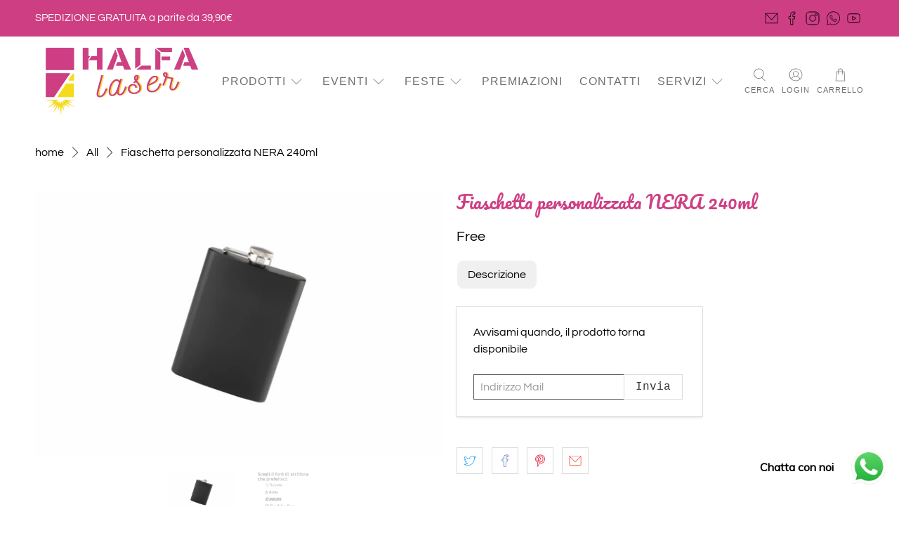

--- FILE ---
content_type: application/javascript; charset=utf-8
request_url: https://cs.iubenda.com/cookie-solution/confs/js/96308432.js
body_size: -273
content:
_iub.csRC = { showBranding: false, publicId: 'a01c0618-6db6-11ee-8bfc-5ad8d8c564c0', floatingGroup: false };
_iub.csEnabled = true;
_iub.csPurposes = [3,1,7,4,5,2,"sh","adv","s"];
_iub.cpUpd = 1709902786;
_iub.csT = 0.025;
_iub.googleConsentModeV2 = true;
_iub.totalNumberOfProviders = 11;


--- FILE ---
content_type: text/javascript; charset=utf-8
request_url: https://www.halfalaser.it/products/fiaschetta-personalizzata-nera-240ml.js
body_size: 424
content:
{"id":8718892532041,"title":"Fiaschetta personalizzata NERA 240ml","handle":"fiaschetta-personalizzata-nera-240ml","description":"La Fiaschetta personalizzata è un grande regalo per i cacciatori, la festa del papà, i regali degli sposi, il regalo dell'anniversario. Il regalo personalizzato è un modo eccellente per farlo sentire speciale.\u003cbr data-mce-fragment=\"1\"\u003e\u003cbr data-mce-fragment=\"1\"\u003e- per personalizzazioni con richieste speciali CONTATTATECI! \u003cbr data-mce-fragment=\"1\"\u003e- l'incisione sarà color Acciaio grigio.","published_at":"2023-10-12T18:56:04+02:00","created_at":"2023-10-12T18:56:04+02:00","vendor":"halfalaser","type":"","tags":["18+","alcolici","alcool","amici","compleanno","festa del papa","fiaschetta","fiaschettafaq","fiaschettaoptions","fiaschettascheda","fiaschettaschedajolly","nero","ragalo"],"price":0,"price_min":0,"price_max":0,"available":false,"price_varies":false,"compare_at_price":null,"compare_at_price_min":0,"compare_at_price_max":0,"compare_at_price_varies":false,"variants":[{"id":48920481136969,"title":"Default Title","option1":"Default Title","option2":null,"option3":null,"sku":null,"requires_shipping":true,"taxable":true,"featured_image":null,"available":false,"name":"Fiaschetta personalizzata NERA 240ml","public_title":null,"options":["Default Title"],"price":0,"weight":0,"compare_at_price":null,"inventory_management":"shopify","barcode":null,"requires_selling_plan":false,"selling_plan_allocations":[]}],"images":["\/\/cdn.shopify.com\/s\/files\/1\/0613\/3973\/0108\/files\/Nera1.jpg?v=1697129771","\/\/cdn.shopify.com\/s\/files\/1\/0613\/3973\/0108\/files\/FONT_817ea1c4-8573-45a9-881d-172210a7b473.jpg?v=1697129777"],"featured_image":"\/\/cdn.shopify.com\/s\/files\/1\/0613\/3973\/0108\/files\/Nera1.jpg?v=1697129771","options":[{"name":"Title","position":1,"values":["Default Title"]}],"url":"\/products\/fiaschetta-personalizzata-nera-240ml","media":[{"alt":null,"id":43783545454921,"position":1,"preview_image":{"aspect_ratio":1.54,"height":1775,"width":2733,"src":"https:\/\/cdn.shopify.com\/s\/files\/1\/0613\/3973\/0108\/files\/Nera1.jpg?v=1697129771"},"aspect_ratio":1.54,"height":1775,"media_type":"image","src":"https:\/\/cdn.shopify.com\/s\/files\/1\/0613\/3973\/0108\/files\/Nera1.jpg?v=1697129771","width":2733},{"alt":null,"id":43783546044745,"position":2,"preview_image":{"aspect_ratio":0.992,"height":1538,"width":1525,"src":"https:\/\/cdn.shopify.com\/s\/files\/1\/0613\/3973\/0108\/files\/FONT_817ea1c4-8573-45a9-881d-172210a7b473.jpg?v=1697129777"},"aspect_ratio":0.992,"height":1538,"media_type":"image","src":"https:\/\/cdn.shopify.com\/s\/files\/1\/0613\/3973\/0108\/files\/FONT_817ea1c4-8573-45a9-881d-172210a7b473.jpg?v=1697129777","width":1525}],"requires_selling_plan":false,"selling_plan_groups":[]}